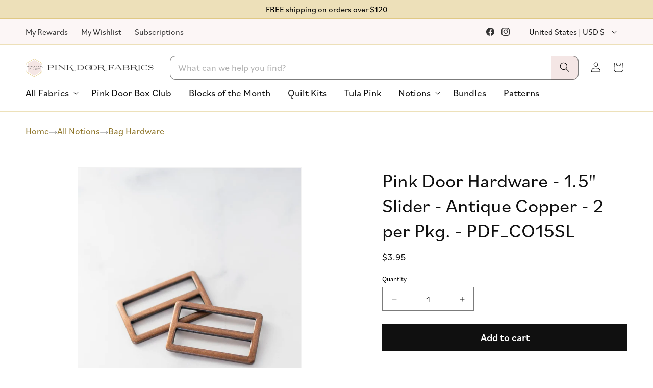

--- FILE ---
content_type: text/javascript
request_url: https://www.pinkdoorfabrics.com/cdn/shop/t/128/assets/product-form.js?v=99268081901948915361763520251
body_size: 1036
content:
customElements.get("product-form")||customElements.define("product-form",class extends HTMLElement{constructor(){super(),this.form=this.querySelector("form"),this.variantIdInput.disabled=!1,this.form.addEventListener("submit",this.onSubmitHandler.bind(this)),this.cart=document.querySelector("cart-notification")||document.querySelector("cart-drawer"),this.submitButton=this.querySelector('[type="submit"]'),this.submitButtonText=this.submitButton.querySelector("span"),this.productType=this.dataset.type,this.dataIncrementQty=this.dataset.saleItemHalfYardIncrement,this.hasOnlyDefaultVariant=this.dataset.hasOnlyDefaultVariant==="true",this.setInitialQuantity(),document.querySelector("cart-drawer")&&this.submitButton.setAttribute("aria-haspopup","dialog"),this.hideErrors=this.dataset.hideErrors==="true"}setInitialQuantity(){if(this.productType==="Half Yard"&&this.dataIncrementQty==="2"){let quantityInput=this.form.querySelector('input[name="quantity"]');quantityInput||(quantityInput=document.createElement("input"),quantityInput.type="hidden",quantityInput.name="quantity",this.form.appendChild(quantityInput)),quantityInput.value="2"}}async onSubmitHandler(evt){if(evt.preventDefault(),this.submitButton.getAttribute("aria-disabled")==="true")return;this.handleErrorMessage(),this.submitButton.setAttribute("aria-disabled",!0),this.submitButton.classList.add("loading");const _loading_btn=this.querySelector(".loading__spinner");_loading_btn&&_loading_btn.classList.remove("hidden");const config=fetchConfig("javascript");config.headers["X-Requested-With"]="XMLHttpRequest",delete config.headers["Content-Type"];const formData=new FormData(this.form),variantId=formData.get("id"),quantityToAdd=parseInt(formData.get("quantity"))||1;let existingCartItem=null,useChangeEndpoint=!1;try{existingCartItem=(await(await fetch("/cart.js")).json()).items.find(item=>item.variant_id==variantId),existingCartItem&&(useChangeEndpoint=!0)}catch(e){console.error("Error fetching cart:",e)}if(this.productType==="Half Yard"&&this.hasOnlyDefaultVariant||existingCartItem&&existingCartItem.product_type==="Half Yard"&&existingCartItem.product_has_only_default_variant){let quantity=quantityToAdd;const quickAddContainer=this.closest(".quick-add");if(quickAddContainer){const quickAddElement=quickAddContainer.querySelector(".quick-add__update-action");quickAddElement&&quickAddElement.dataset.qty&&(quantity=parseFloat(quickAddElement.dataset.qty)||quantityToAdd)}useChangeEndpoint&&existingCartItem&&(quantity=existingCartItem.quantity+quantityToAdd);const yards=quantity/2,continuous=quantity>=2?", continuous":"";formData.set("properties[Total yardage]",`${yards} yd${continuous}`)}this.cart&&(formData.append("sections",this.cart.getSectionsToRender().map(section=>section.id)),formData.append("sections_url",window.location.pathname),this.cart.setActiveElement(document.activeElement));let fetchUrl=routes.cart_add_url;useChangeEndpoint&&existingCartItem&&(fetchUrl=routes.cart_change_url,formData.set("id",existingCartItem.key),formData.set("quantity",existingCartItem.quantity+quantityToAdd)),config.body=formData,fetch(fetchUrl,config).then(response=>response.json()).then(async response=>{if(response.status){publish(PUB_SUB_EVENTS.cartError,{source:"product-form",productVariantId:formData.get("id"),errors:response.errors||response.description,message:response.message}),this.handleErrorMessage(response.description);const soldOutMessage=this.submitButton.querySelector(".sold-out-message");if(!soldOutMessage)return;this.submitButton.setAttribute("aria-disabled",!0),this.submitButtonText.classList.add("hidden"),soldOutMessage.classList.remove("hidden"),this.error=!0;return}else if(!this.cart){window.location=window.routes.cart_url;return}if(useChangeEndpoint&&this.cart)try{const updatedItem=(await(await fetch("/cart.js")).json()).items.find(item=>item.variant_id==variantId);if(updatedItem){response.key=updatedItem.key;const sectionsToRender=this.cart.getSectionsToRender(),sectionsUrl=`${window.location.pathname}?sections=${sectionsToRender.map(section=>section.id).join(",")}`,sectionsData=await(await fetch(sectionsUrl)).json();response.sections=sectionsData}}catch(e){console.error("Error fetching cart data:",e)}this.error||publish(PUB_SUB_EVENTS.cartUpdate,{source:"product-form",productVariantId:formData.get("id"),cartData:response}),this.error=!1;const quickAddModal=this.closest("quick-add-modal");quickAddModal?(document.body.addEventListener("modalClosed",()=>{setTimeout(()=>{this.cart.renderContents(response)})},{once:!0}),quickAddModal.hide(!0)):this.cart.renderContents(response,!1)}).catch(e=>{console.error(e)}).finally(async()=>{try{typeof QuickAddQuantities<"u"&&await QuickAddQuantities.resyncProductsWithCart()}catch{console.error("Something went wrong while running quick add resync")}this.submitButton.classList.remove("loading"),this.cart&&this.cart.classList.contains("is-empty")&&this.cart.classList.remove("is-empty"),this.error||this.submitButton.removeAttribute("aria-disabled"),this.querySelector(".loading__spinner").classList.add("hidden")})}handleErrorMessage(errorMessage=!1){this.hideErrors||(this.errorMessageWrapper=this.errorMessageWrapper||this.querySelector(".product-form__error-message-wrapper"),this.errorMessageWrapper&&(this.errorMessage=this.errorMessage||this.errorMessageWrapper.querySelector(".product-form__error-message"),this.errorMessageWrapper.toggleAttribute("hidden",!errorMessage),errorMessage&&(this.errorMessage.textContent=errorMessage)))}toggleSubmitButton(disable=!0,text){disable?(this.submitButton.setAttribute("disabled","disabled"),text&&(this.submitButtonText.textContent=text)):(this.submitButton.removeAttribute("disabled"),this.submitButtonText.textContent=window.variantStrings.addToCart)}get variantIdInput(){return this.form.querySelector("[name=id]")}});
//# sourceMappingURL=/cdn/shop/t/128/assets/product-form.js.map?v=99268081901948915361763520251
